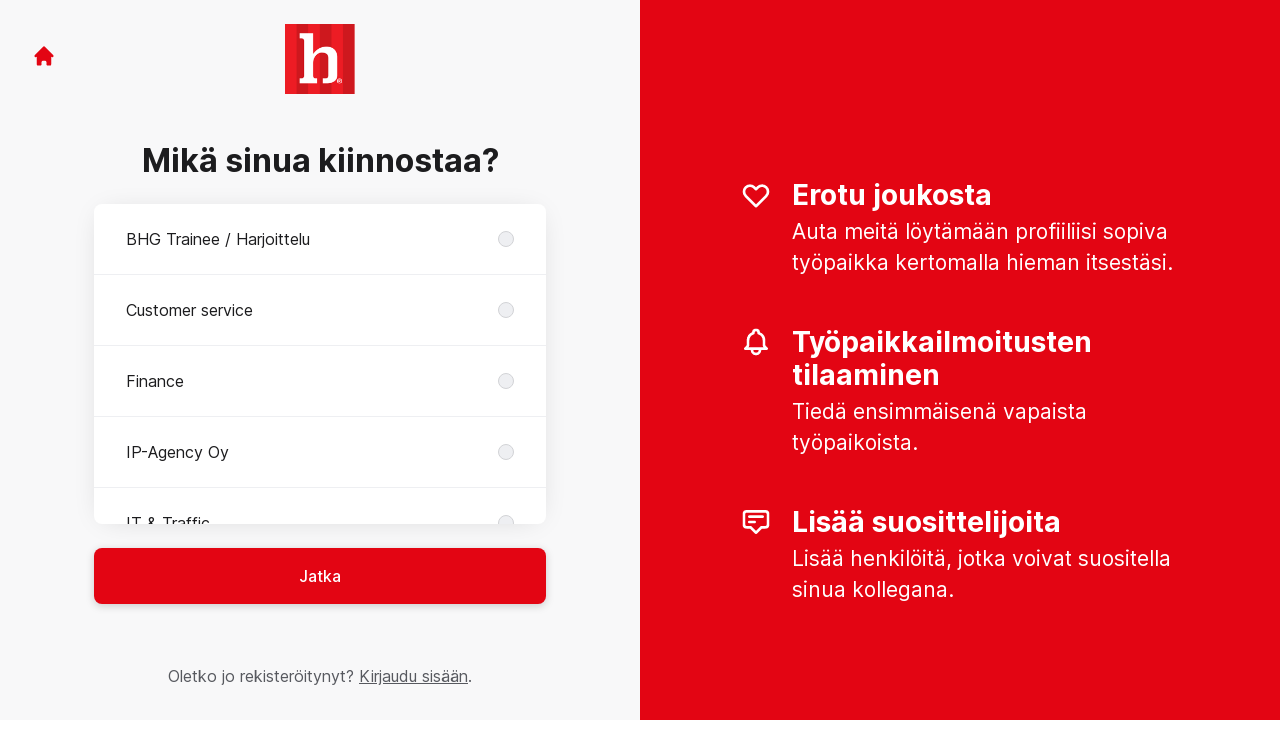

--- FILE ---
content_type: text/html; charset=utf-8
request_url: https://jobs.bhggroup.fi/connect?department=sales
body_size: 15394
content:
<!DOCTYPE html>

<html lang="fi" dir="ltr">
  <head>
    <script src="https://assets-aws.teamtailor-cdn.com/assets/packs/js/runtime-06dfbb913b7ed21c218f.js" crossorigin="anonymous" data-turbo-track="reload" nonce="7587c7e28fa440c1c255c1e6d92c0af4" defer="defer" integrity="sha384-poTopTvxQsNC9elQPk7VPGyO9Mv+LXVu/hz35ATt0C0J/Mo8QEjOiGMVETK7yqQX"></script>
<script src="https://assets-aws.teamtailor-cdn.com/assets/packs/js/5217-d722161248a86ef021eb.js" crossorigin="anonymous" data-turbo-track="reload" nonce="7587c7e28fa440c1c255c1e6d92c0af4" defer="defer" integrity="sha384-3uhEwc9uRPhLRiFZuyE1+fXG2cPfzR9U79Emaqi+mAfXU4IoMzhLyJlcm/7r1wQE"></script>
<script src="https://assets-aws.teamtailor-cdn.com/assets/packs/js/cookies-a135f52d0a68c93f4012.js" crossorigin="anonymous" data-turbo-track="reload" nonce="7587c7e28fa440c1c255c1e6d92c0af4" defer="defer" integrity="sha384-0sL6GTF8sTKsSFPNxAGm6429n1teKKhy573MDp74v/UIVHe/z//4JrnBZWLBIJZQ"></script>
<script src="https://assets-aws.teamtailor-cdn.com/assets/packs/js/601-7d3383e7a375dc1aaa1b.js" crossorigin="anonymous" data-turbo-track="reload" nonce="7587c7e28fa440c1c255c1e6d92c0af4" defer="defer" integrity="sha384-l5I801Pjg1EBg2KQZqeHOLGUzdhI7+PBvRsMqdEOUrzi+WANH250/E7d/ntAKPkC"></script>
<script src="https://assets-aws.teamtailor-cdn.com/assets/packs/js/8559-d931dd583b4bb79d0e2a.js" crossorigin="anonymous" data-turbo-track="reload" nonce="7587c7e28fa440c1c255c1e6d92c0af4" defer="defer" integrity="sha384-9pmZ0INZG4vdr7arMaCamElHv26NrYEKOvqhf9yjMS5zyzkA40w7ExDWqxGcv2vE"></script>
<script src="https://assets-aws.teamtailor-cdn.com/assets/packs/js/7107-2c8b0452b1096d40d889.js" crossorigin="anonymous" data-turbo-track="reload" nonce="7587c7e28fa440c1c255c1e6d92c0af4" defer="defer" integrity="sha384-F6jpFzRjsKwuSo3AQM4sFVxNTUvURcCz99PinP+Ioe6ku9FF/btyL6hHI9n3qsl9"></script>
<script src="https://assets-aws.teamtailor-cdn.com/assets/packs/js/7569-e58747a9f908cb43e1b3.js" crossorigin="anonymous" data-turbo-track="reload" nonce="7587c7e28fa440c1c255c1e6d92c0af4" defer="defer" integrity="sha384-S0zTpVoc8Vs13vk6Kbzd4XaCKN6W1FEoXxzPfjU90TE6UFmLwezLnsbOzheFX6Wa"></script>
<script src="https://assets-aws.teamtailor-cdn.com/assets/packs/js/1339-b925845164b8e686a79a.js" crossorigin="anonymous" data-turbo-track="reload" nonce="7587c7e28fa440c1c255c1e6d92c0af4" defer="defer" integrity="sha384-yapHLUqNCuT45nBnAZl9xUw4ZS2yRCTqE6mB5sdk9J0xo/sOwbw19jkUnNrENbtU"></script>
<script src="https://assets-aws.teamtailor-cdn.com/assets/packs/js/connect-e66be28dbddb2ee7aa1b.js" crossorigin="anonymous" data-turbo-track="reload" nonce="7587c7e28fa440c1c255c1e6d92c0af4" defer="defer" integrity="sha384-RgBpaWVnuntBqHjkzKh7lpamWcJ5DqXixp2FPYe4t7XsrcatfOPCrxRsIXa5WLrj"></script>
<script src="https://assets-aws.teamtailor-cdn.com/assets/packs/js/4254-c45eea0ea8a6e7fbe408.js" crossorigin="anonymous" data-turbo-track="reload" nonce="7587c7e28fa440c1c255c1e6d92c0af4" defer="defer" integrity="sha384-apFmoAEVdGUqGEoR1Nm41DSwOTXZzwghwLCdRgTnXOu0tfFK3Fa/hBBCV7G0v2h8"></script>
<script src="https://assets-aws.teamtailor-cdn.com/assets/packs/js/8454-e660b5c793efc07457dc.js" crossorigin="anonymous" data-turbo-track="reload" nonce="7587c7e28fa440c1c255c1e6d92c0af4" defer="defer" integrity="sha384-dGFXkTHDjzQntcGqSSnoJx1fghvXUfT/FblSy/fbsoR5GK/y4zwSXGBuC8kTUS0h"></script>
<script src="https://assets-aws.teamtailor-cdn.com/assets/packs/js/font-awesome-d93dcae92dfe0efb796e.js" crossorigin="anonymous" data-turbo-track="reload" nonce="7587c7e28fa440c1c255c1e6d92c0af4" defer="defer" integrity="sha384-sgVCsKWBVlfrJgIFsdlR2hm5bWFvxj4FMh2tADpdMYjjg08BCPEMHpJBGn7LdVlS"></script>

    <link rel="stylesheet" crossorigin="anonymous" href="https://assets-aws.teamtailor-cdn.com/assets/packs/css/connect-4b5f9fe4.css" data-turbo-track="reload" integrity="sha384-TrfmDDAOJ+Fqi7xKDTfcFRwZwMzT7Mi2DFG7vPZFsfs+LgbWeqiAa3kcjn3FCD6/" />

    
    

    <meta name="viewport" content="width=device-width, initial-scale=1">
    <meta name="turbo-cache-control" content="no-cache">
    <meta name="turbo-prefetch" content="false">
    <meta name="sentry-dsn" content="">

    
    <link rel='icon' type='image/png' href='https://images.teamtailor-cdn.com/images/s3/teamtailor-production/favicon-v3/image_uploads/85c214e9-fae0-4eb6-b2ee-c7693ab352c3/original.png'><link rel='apple-touch-icon' href='https://images.teamtailor-cdn.com/images/s3/teamtailor-production/favicon_apple-v3/image_uploads/85c214e9-fae0-4eb6-b2ee-c7693ab352c3/original.png' sizes='180x180'>
    <meta name="description" content="Verkostoidu yrityksen Bygghemma Finland kanssa pysyäksesi ajan tasalla ja saadaksesi ilmoituksia uusista avoimista työpaikoista" />
    

    <meta property="og:locale" content="fi_FI" />
    <meta property="og:type" content="article" />
    <meta property="og:title" content="Connect - Bygghemma Finland" />
    <meta property="og:site_name" content="Bygghemma Finland" />
    <meta property="og:url" content="https://jobs.bhggroup.fi/connect?department=sales" />
    <meta property="og:description" content="Verkostoidu yrityksen Bygghemma Finland kanssa pysyäksesi ajan tasalla ja saadaksesi ilmoituksia uusista avoimista työpaikoista" />
    
        <meta property="og:image" content="https://screenshots.teamtailor-cdn.com/7a0089a8-08f0-4e2c-935d-e67312ac42aa-facebook.png?update=1712584684" />
        <meta property="og:image:width" content="1200" />
        <meta property="og:image:height" content="630" />

        <meta name="twitter:card" content="summary_large_image" />
        <meta name="twitter:image" content="https://screenshots.teamtailor-cdn.com/7a0089a8-08f0-4e2c-935d-e67312ac42aa-twitter.png?update=1712584684" />
        <meta name="twitter:title" content="Connect - Bygghemma Finland" />
        <meta name="twitter:description" content="Verkostoidu yrityksen Bygghemma Finland kanssa pysyäksesi ajan tasalla ja saadaksesi ilmoituksia uusista avoimista työpaikoista" />
      
    
    

    <title>
        Bygghemma Finland
        – Connect
    </title>

    <meta name="csrf-param" content="authenticity_token" />
<meta name="csrf-token" content="u11TJM8_0LBxAco8eFtSoEThpzhOsoM0T6sldF0q9rB8IqFETipVcVr_v-gK0JzB2y9EusEYv4gcZ6DdIrm7aQ" />
    

    <style media="all">
  :root {
    --company-primary-bg-color: 255, 255, 255;
    --company-secondary-bg-color: 227, 5, 19;
    --company-secondary-bg-light-5-color: 250, 8, 23;
    --company-secondary-bg-fallback-color: 227, 5, 19;
    --company-primary-text-color: 37, 37, 37;
    --company-primary-text-dark-5-color: 24, 24, 24;
    --company-primary-text-dark-10-color: 11, 11, 11;
    --company-primary-text-light-50-color: 164, 164, 164;
    --company-primary-text-light-77-color: 233, 233, 233;
    --company-secondary-text-color: 255, 255, 255;
    --company-secondary-text-light-5-color: 255, 255, 255;
    --company-secondary-text-light-15-color: 255, 255, 255;
    --company-link-color: 227, 5, 19;
    --company-link-color-on-white: 227, 5, 19;
    --company-color: 227, 5, 19;

    --company-button-text-color: 255, 255, 255;
    --company-button-bg-color: 227, 5, 19;

    --company-button-bg-light-5-color: 250, 8, 23;
    --company-button-bg-light-15-color: 251, 58, 70;

    --company-border-radius: 40px;

    --company-header-font-family: "Arial";
    --company-header-font-weight: 400;
    --company-body-font-family: "Arial";
    --company-body-font-weight: ;
  }
</style>

  <meta name="theme-color" content="#e30513">



    
  </head>

  <body id="connect" class="bg-white text-gray-700 company-link-style--underline candidates new" data-controller="connect--height" data-block-scripts="true">
    

    

        <dialog data-controller="common--cookies--alert" data-common--cookies--alert-inside-iframe-value="false" data-common--cookies--alert-block-scripts-value="true" data-common--cookies--alert-takeover-modal-value="false" data-common--cookies--alert-show-cookie-widget-value="true" class="company-links fixed shadow-form w-auto items-center rounded p-4 bg-company-primary text-company-primary overflow-y-auto border-none max-h-[80vh] z-cookie-alert lg:gap-x-6 lg:max-h-[calc(100vh-40px)] flex-col inset-x-4 bottom-4 mb-0 mt-auto justify-between !translate-y-0 !top-0 lg:p-10 lg:flex-row lg:inset-x-[40px] lg:mb-6">

    <div class="w-full max-w-screen-xl overflow-y-auto">
      <h2 class="font-bold block text-md mb-2">Tämä sivusto käyttää evästeitä varmistaakseen, että saat parhaan kokemuksen.</h2>

      <p class="mb-2">
        Bygghemma Finland ja valitut yhteistyökumppanimme käyttävät evästeitä ja vastaavia tekniikoita (yhdessä ”evästeet”), jotka ovat välttämättömiä tämän verkkosivuston esittämiseksi ja sen varmistamiseksi, että saat sivustolla parhaan mahdollisen kokemuksen.

          Jos annat suostumuksesi, käytämme evästeitä myös analytiikkatarkoituksiin.
      </p>

      <p class="mb-2"><a class='company-link' href='https://jobs.bhggroup.fi/cookie-policy'>Evästekäytännöstä</a> saat lisätietoa käyttämistämme evästeistä.</p>

      <p>Voit milloin tahansa perua suostumuksesi tai muokata sitä klikkaamalla verkkosivuston jokaisen sivun alaosassa olevaa kohtaa Hallitse evästeitä.</p>
</div>
    <div
      class="
        flex flex-col items-center gap-[10px] mt-6 flex-shrink-0 mb-2 w-full
        md:flex-row md:w-auto lg:flex-col
      "
    >
      <button class="careersite-button w-full" aria-label="Hyväksy kaikki evästeet" data-action="click-&gt;common--cookies--alert#acceptAll">Hyväksy kaikki evästeet</button>

        <button class="careersite-button w-full" aria-label="Kieltäydy kaikista ei-välttämättömistä evästeistä" data-action="click-&gt;common--cookies--alert#disableAll">Kieltäydy kaikista ei-välttämättömistä evästeistä</button>

      <button class="careersite-button w-full" aria-label="Evästeasetukset" data-action="click-&gt;common--cookies--alert#openPreferences">Evästeasetukset</button>
    </div>
</dialog>
      <dialog data-controller="common--cookies--preferences" data-common--cookies--preferences-checked-categories-value="[]" data-common--cookies--preferences-inside-iframe-value="false" data-action="open-cookie-preferences@window-&gt;common--cookies--preferences#open" class="company-links bg-company-primary text-company-primary shadow-form inset-x-4 mb-4 rounded max-w-screen-sm p-4 overflow-auto max-h-[80vh] z-cookie-alert backdrop:bg-[rgba(0,0,0,0.6)] sm:p-10 sm:mb-auto fixed top-2">
  <div class="mb-5 text-center;">
    <h1 class="font-bold mb-2 text-lg">Valitse haluamasi evästeet</h1>
    <p class="text-left mb-2">Tällä sivustolla käytämme vain ehdottoman välttämättömiä evästeitä, joita ilman sivusto ei toimi kunnolla.</p>
    <p class="text-left mb-2">Jos annat suostumuksesi, käytämme myös muuntyyppisiä evästeitä. Alla olevilla säätimillä voit antaa tai perua suostumuksesi erityyppisiin evästeisiin. Voit milloin tahansa muuttaa suostumustasi tai perua sen kokonaan. Klikkaa vain Hallitse evästeitä -linkkiä, joka on aina käytettävissä sivuston alaosassa.</p>
    <p class="text-left">Saat lisätietoa eri tyyppisten evästeiden toiminnasta, tietojesi käytöstä evästeiden yhteydessä ja muusta vastaavasta <a href='https://jobs.bhggroup.fi/cookie-policy' class='underline text-company-link'>evästekäytännöstämme</a>.</p>
  </div>

  <div class="mb-10 text-sm leading-snug">
    <div class="flex mb-3 items-start sm:mb-5 cursor-default" data-preference-type="strictly_necessary">
  <div class="label-switch label-switch--disabled">
    <input type="checkbox" disabled="disabled" id="strictly_necessary" checked="checked" class="peer">

    <div class="checkbox peer-focus:ring-2 peer-focus:ring-blue-600"></div>
</div>
  <div class="ml-4 flex flex-col">
    <label class="font-semibold" for="strictly_necessary">Välttämättömät</label>

    <p>Nämä evästeet ovat välttämättömiä, jotta sivusto toimisi kunnolla, ja ne ovat aina käytössä, kun vierailet sivustolla.</p>

      <span>
        <strong>Toimittajat</strong>
        <span>Teamtailor</span>
      </span>
</div></div>

    <div class="flex mb-3 items-start sm:mb-5" data-preference-type="analytics">
  <div class="label-switch">
    <input type="checkbox" id="analytics" class="peer" data-common--cookies--preferences-target="categoryInput" data-action="input-&gt;common--cookies--preferences#handleCategoryToggle">

    <div class="checkbox peer-focus:ring-2 peer-focus:ring-blue-600"></div>
</div>
  <div class="ml-4 flex flex-col">
    <label class="font-semibold cursor-pointer" for="analytics">Analytiikka</label>

    <p>Nämä evästeet keräävät tietoa, joka auttaa sivuston käyttötavan ymmärtämisessä.</p>

      <span>
        <strong>Toimittajat</strong>
        <span>Teamtailor</span>
      </span>
</div></div>

    

    
  </div>

  <div class="flex flex-col items-center gap-6">
    <button class="careersite-button w-full" data-action="click-&gt;common--cookies--preferences#handleAccept">Hyväksy nämä evästeet</button>

    <button class="careersite-button w-full" data-action="click-&gt;common--cookies--preferences#handleDecline">Kieltäydy kaikista ei-välttämättömistä evästeistä</button>
  </div>
</dialog>

    
<div class="flex min-h-screen">
  <div class="flex flex-col items-center justify-center w-full bg-gray-200">
    <div class="flex flex-col items-center justify-between flex-grow w-full mx-12">
      <div class="flex items-center justify-between w-full px-4 my-6 sm:px-8">
    <div class="w-35">
      <a aria-label="Siirry urasivustolle" class="inline-flex w-fit text-company-button-bg" data-test="home-button" href="/"><svg xmlns="http://www.w3.org/2000/svg" fill="currentColor" viewBox="0 0 20 20" class="w-6 h-6  currentColor" aria-hidden="true">
    <path d="M10.707 2.293a1 1 0 00-1.414 0l-7 7a1 1 0 001.414 1.414L4 10.414V17a1 1 0 001 1h2a1 1 0 001-1v-2a1 1 0 011-1h2a1 1 0 011 1v2a1 1 0 001 1h2a1 1 0 001-1v-6.586l.293.293a1 1 0 001.414-1.414l-7-7z" />
</svg></a>
    </div>

    <a aria-label="Siirry urasivustolle" data-test="company-logo" href="/"><img class="max-w-[150px] max-h-70 !text-company-button-bg" alt="Yrityksen Bygghemma Finland logo" src="https://images.teamtailor-cdn.com/images/s3/teamtailor-production/logotype-v3/image_uploads/0dae08cb-5f89-45bc-a802-6f0e44065e43/original.png" /></a>


    <span class="w-35"></span>
</div>


      <div class="w-full max-w-500">
        <form class="flex flex-col justify-center overflow-hidden w-full relative" data-controller="connect--form connect--signup-form careersite--messenger-token" data-connect--form-submit-on-enter-value="true" data-careersite--messenger-token-candidate-endpoint-value="/candidates" data-remote="true" novalidate="novalidate" action="/connect/candidates" accept-charset="UTF-8" method="post"><input type="hidden" name="authenticity_token" value="8Wv_jLBIIcpFDfgOznWUqmKPFWWHJnY_BGulspA0onhSkS8UIqpwc1QMjnHfadJn_1KCbO4Z_OR0SbS_ZurKgA" autocomplete="off" />
          <input type="hidden" name="ctoken" id="ctoken" data-careersite--messenger-token-target="tokenInput" autocomplete="off" />
          <input type="hidden" name="city" id="city" value="true" data-connect--signup-form-target="city" autocomplete="off" />

            <div class="w-full p-6 animate__animated animate__faster" data-connect--signup-form-target="departments">
              <h1 class="mb-6 text-3xl font-bold leading-tight text-center">
                Mikä sinua kiinnostaa?
              </h1>

              <div class="mb-6 w-full">


  <div class="bg-white rounded shadow-form company-links company-links-on-white">
    
                <div class="overflow-y-auto max-h-[20rem] high:max-h-475">
                    <div class="relative" data-controller="connect--settings--department-picker" data-department-id="61348">
      <div class="border-b border-gray-300 last:border-0" data-connect--settings--department-picker-target="departmentsWrapper" data-id="148285">
        <label class="form-box-label form-box-label--radio form-box-label--clickable">

    <span class="break-words overflow-hidden">BHG Trainee / Harjoittelu</span>

    <input data-name="department_id" data-connect--settings--department-picker-target="departmentInput" data-action="connect--settings--department-picker#handleChangeDepartment" data-connect--signup-form-target="socialAttributeInput" aria-required="false" class="form-box-label__option bg-gray-300 border-gray-500" type="radio" value="148285" name="candidate[department_id]" id="candidate_department_id_148285" />
</label>


</div>      <div class="border-b border-gray-300 last:border-0" data-connect--settings--department-picker-target="departmentsWrapper" data-id="40867">
        <label class="form-box-label form-box-label--radio form-box-label--clickable">

    <span class="break-words overflow-hidden">Customer service</span>

    <input data-name="department_id" data-connect--settings--department-picker-target="departmentInput" data-action="connect--settings--department-picker#handleChangeDepartment" data-connect--signup-form-target="socialAttributeInput" aria-required="false" class="form-box-label__option bg-gray-300 border-gray-500" type="radio" value="40867" name="candidate[department_id]" id="candidate_department_id_40867" />
</label>


</div>      <div class="border-b border-gray-300 last:border-0" data-connect--settings--department-picker-target="departmentsWrapper" data-id="40863">
        <label class="form-box-label form-box-label--radio form-box-label--clickable">

    <span class="break-words overflow-hidden">Finance</span>

    <input data-name="department_id" data-connect--settings--department-picker-target="departmentInput" data-action="connect--settings--department-picker#handleChangeDepartment" data-connect--signup-form-target="socialAttributeInput" aria-required="false" class="form-box-label__option bg-gray-300 border-gray-500" type="radio" value="40863" name="candidate[department_id]" id="candidate_department_id_40863" />
</label>


</div>      <div class="border-b border-gray-300 last:border-0" data-connect--settings--department-picker-target="departmentsWrapper" data-id="150044">
        <label class="form-box-label form-box-label--radio form-box-label--clickable">

    <span class="break-words overflow-hidden">IP-Agency Oy</span>

    <input data-name="department_id" data-connect--settings--department-picker-target="departmentInput" data-action="connect--settings--department-picker#handleChangeDepartment" data-connect--signup-form-target="socialAttributeInput" aria-required="false" class="form-box-label__option bg-gray-300 border-gray-500" type="radio" value="150044" name="candidate[department_id]" id="candidate_department_id_150044" />
</label>


</div>      <div class="border-b border-gray-300 last:border-0" data-connect--settings--department-picker-target="departmentsWrapper" data-id="40862">
        <label class="form-box-label form-box-label--radio form-box-label--clickable">

    <span class="break-words overflow-hidden">IT &amp; Traffic</span>

    <input data-name="department_id" data-connect--settings--department-picker-target="departmentInput" data-action="connect--settings--department-picker#handleChangeDepartment" data-connect--signup-form-target="socialAttributeInput" aria-required="false" class="form-box-label__option bg-gray-300 border-gray-500" type="radio" value="40862" name="candidate[department_id]" id="candidate_department_id_40862" />
</label>


</div>      <div class="border-b border-gray-300 last:border-0" data-connect--settings--department-picker-target="departmentsWrapper" data-id="40860">
        <label class="form-box-label form-box-label--radio form-box-label--clickable">

    <span class="break-words overflow-hidden">Logistics</span>

    <input data-name="department_id" data-connect--settings--department-picker-target="departmentInput" data-action="connect--settings--department-picker#handleChangeDepartment" data-connect--signup-form-target="socialAttributeInput" aria-required="false" class="form-box-label__option bg-gray-300 border-gray-500" type="radio" value="40860" name="candidate[department_id]" id="candidate_department_id_40860" />
</label>


</div>      <div class="border-b border-gray-300 last:border-0" data-connect--settings--department-picker-target="departmentsWrapper" data-id="40866">
        <label class="form-box-label form-box-label--radio form-box-label--clickable">

    <span class="break-words overflow-hidden">Marketing</span>

    <input data-name="department_id" data-connect--settings--department-picker-target="departmentInput" data-action="connect--settings--department-picker#handleChangeDepartment" data-connect--signup-form-target="socialAttributeInput" aria-required="false" class="form-box-label__option bg-gray-300 border-gray-500" type="radio" value="40866" name="candidate[department_id]" id="candidate_department_id_40866" />
</label>


</div>      <div class="border-b border-gray-300 last:border-0" data-connect--settings--department-picker-target="departmentsWrapper" data-id="40861">
        <label class="form-box-label form-box-label--radio form-box-label--clickable">

    <span class="break-words overflow-hidden">Product management</span>

    <input data-name="department_id" data-connect--settings--department-picker-target="departmentInput" data-action="connect--settings--department-picker#handleChangeDepartment" data-connect--signup-form-target="socialAttributeInput" aria-required="false" class="form-box-label__option bg-gray-300 border-gray-500" type="radio" value="40861" name="candidate[department_id]" id="candidate_department_id_40861" />
</label>


</div>      <div class="border-b border-gray-300 last:border-0" data-connect--settings--department-picker-target="departmentsWrapper" data-id="61348">
        <label class="form-box-label form-box-label--radio form-box-label--clickable">

    <span class="break-words overflow-hidden">Sales</span>

    <input data-name="department_id" data-connect--settings--department-picker-target="departmentInput" data-action="connect--settings--department-picker#handleChangeDepartment" data-connect--signup-form-target="socialAttributeInput" aria-required="false" class="form-box-label__option bg-gray-300 border-gray-500" type="radio" value="61348" checked="checked" name="candidate[department_id]" id="candidate_department_id_61348" />
</label>


</div>      <div class="border-b border-gray-300 last:border-0" data-connect--settings--department-picker-target="departmentsWrapper" data-id="144517">
        <label class="form-box-label form-box-label--radio form-box-label--clickable">

    <span class="break-words overflow-hidden">Summer Jobs</span>

    <input data-name="department_id" data-connect--settings--department-picker-target="departmentInput" data-action="connect--settings--department-picker#handleChangeDepartment" data-connect--signup-form-target="socialAttributeInput" aria-required="false" class="form-box-label__option bg-gray-300 border-gray-500" type="radio" value="144517" name="candidate[department_id]" id="candidate_department_id_144517" />
</label>


</div>
    <div class="border-b border-gray-300 last:border-0">
      <label class="form-box-label form-box-label--radio form-box-label--clickable">

    <span class="break-words overflow-hidden">Kaikki</span>

    <input data-name="department_id" data-connect--settings--department-picker-target="departmentInput" data-connect--signup-form-target="socialAttributeInput" data-action="connect--settings--department-picker#handleChangeDepartment" aria-required="false" class="form-box-label__option bg-gray-300 border-gray-500" type="radio" value="0" name="candidate[department_id]" id="candidate_department_id_0" />
</label>

    </div>
</div>
                </div>

</div></div>
              <button type="button" class="button button--fat button--company w-full mb-6 animate__animated animate__faster focus-visible:outline-gray-800" data-action="connect--signup-form#continue" data-connect--signup-form-target="departmentsButton">Jatka</button>
</div>
          <div class="w-full p-6 absolute animate__animated animate__faster invisible" data-connect--signup-form-target="consentEmail">
            <h1 class="mb-6 text-3xl font-bold leading-tight text-center">
              Verkostoidu kanssamme
            </h1>

            <div class="[&_a]:underline">
              <div data-controller="common--modal" style="display: none;">
  <div data-common--modal-target="linkContainer">
  <div class="mb-6 w-full">


  <div class="bg-white rounded shadow-form company-links company-links-on-white">
    
      <div class="px-8 py-3">
        <div
          class="
            [&>ol]:mb-2 [&>ol]:list-decimal [&>ol]:pl-5 [&>ul]:mb-2
            [&>ul]:list-disc [&>ul]:pl-5
          "
        >
          Verkostoitumalla vahvistan, että olen lukenut tietosuojakäytännön (<a class="privacy-policy" data-turbo="false" href="https://jobs.bhggroup.fi/privacy-policy">Tietosuojakäytäntö</a>) ja hyväksyn, että Bygghemma Finland voi lähettää minulle tietoa tulevista työmahdollisuuksista.
        </div>
      </div>

</div></div>

</div>

  <template data-common--modal-target="spinnerTemplate">
    <div class="flex items-center justify-center h-full" id="spinner">
  <div
    class="animate-[spin_3s_linear_infinite] inline-block size-6 border-6 border-current border-t-transparent text-neutral-weak rounded-full "
    role="status"
    aria-label="Loading"
  ></div>
</div>

  </template>


  <template data-common--modal-target="template">
    <dialog class="company-links company-links-on-white overflow-y-auto bg-white text-neutral border-0 p-0 backdrop:bg-black/50 backdrop:backdrop-blur-md bg-white max-h-screen h-full sm:h-auto sm:max-h-[80vh] sm:mx-auto max-w-920 w-full min-w-full lg:min-w-screen-md sm:rounded shadow-form-strong">
      <div class="relative w-full h-full px-6 py-16 lg:px-25">
        <button type="button" aria-label="Sulje viestiruutu" class="absolute top-0 right-0 leading-none text-3xl px-4 pb-2 rounded-full text-gray-800 cursor-pointer hover:opacity-75 no-company-style" data-close="true">        <i class="fal fa-xmark"></i>
</button>

        <div class="modal-content text-gray-500 default-style">
                <h1>Tietosuojakäytäntö yrityksen Bygghemma Finland työnantajamielikuva- ja rekrytointipalveluille</h1> <p>Julkaisupäivä: 07-06-2024</p> <p>Bygghemma Finland hallinnoi työnantajamielikuvaansa ja rekrytointiprosessiaan  <a href="https://jobs.bhggroup.fi" target="_blank">-urasivustonsa</a> (Urasivusto) ja siihen liittyvän hakijaseurantajärjestelmän avulla.</p> <p>Tässä tietosuojakäytännössä kerromme, miten käsittelemme henkilötietojasi, jos:</p> <ol> <li>Käyt Urasivustollamme (jolloin sinut määritellään Kävijäksi)</li> <li>Olet yhteydessä meihin Urasivustomme kautta luodaksesi profiilin ja vastaanottaaksesi tietoa nykyisistä tai tulevista avoimista työpaikoistamme (jolloin sinut määritellään Yhteyttä ottavaksi hakijaksi)</li> <li>Haet työpaikkaa meiltä Urasivustomme tai kolmannen osapuolen palvelun kautta (jolloin sinut määritellään Työpaikan hakijaksi)</li> <li>Keräämme tietoja sinusta muilta osapuolilta ja muista sivustoista ja palveluista, kun uskomme profiilisi olevan sopiva nykyisiin tai tuleviin avoimiin työpaikkoihimme (jolloin sinut määritellään Hankituksi hakijaksi)</li> <li>Saamme tietoja sinusta työntekijöiltämme tai kumppaneiltamme, jos he uskovat profiilisi olevan sopiva nykyisiin tai tuleviin avoimiin työpaikkoihimme (jolloin sinut määritellään Suositelluksi hakijaksi)</li> <li>Saamme tietoja sinusta hakijalta, joka on ilmoittanut sinut suosittelijakseen (jolloin sinut määritellään Suosittelijaksi).</li> </ol> <p>Tässä tietosuojakäytännössä kerrotaan myös, mitä oikeuksia sinulla on käsittelemiemme henkilötietojesi suhteen ja miten voit käyttää näitä oikeuksia.</p> <p>Kun tässä tietosuojakäytännössä käytetään termiä Hakija, sillä viitataan Yhteyttä ottavaan hakijaan, Työpaikan hakijaan, Hankittuun hakijaan ja Suositeltuun hakijaan, ellei toisin mainita.</p>

<h3>1. Tietoja henkilötietojen käsittelystä</h3> <p>Henkilötietoja ovat kaikki tiedot, jotka voidaan suoraan tai epäsuorasti yhdistää elävään, fyysiseen henkilöön. Esimerkkejä henkilötiedoista ovat nimi, sähköpostiosoite, puhelinnumero ja IP-osoite. Henkilötietojen käsittelyä on kaikki automatisoitu henkilötietojen käyttö, kuten henkilötietojen kerääminen, luominen, analysointi, luovuttaminen ja poistaminen.</p> <p>On olemassa lakeja ja asetuksia siitä, miten yhtiöt voivat käsitellä henkilötietoja. Näitä kutsutaan tietosuojalaeiksi. Henkilötietojen erilaista käsittelyä koskevat erilaiset tietosuojalait, ja eri puolilla maailmaa sovelletaan eri lakeja. Tärkeä esimerkki tietosuojalaista, joka koskee suorittamaamme henkilötietojesi käyttöä tässä tietosuojakäytännössä kuvatulla tavalla, on EU:n tietosuoja-asetus (2016/679, GDPR). </p> <p>Useimmat tietosuoja-asetuksen velvoitteet koskevat niin kutsuttua rekisterinpitäjää. Rekisterinpitäjä on taho, joka päättää, mihin tarkoituksiin henkilötietoja käytetään ja miten niitä käsitellään. Rekisterinpitäjä voi käyttää niin kutsuttua henkilötietojen käsittelijää. Henkilötietojen käsittelijä on taho, joka saa käsitellä henkilötietoja vain rekisterinpitäjän ohjeiden mukaisesti, eikä se saa käyttää henkilötietoja omiin tarkoituksiinsa.</p> <p>Olemme rekisterinpitäjä, kun käsittelemme henkilötietojasi tässä tietosuojakäytännössä kuvatun mukaisesti.</p>
<h3>2. Mitä henkilötietoja käsittelemme?</h3> <p></p><h5>Kaikki henkilöt</h5><p></p> <ul> <li><b>Laitetiedot</b> - Jos käyt Urasivustollamme, keräämme tietoja laitteestasi, kuten IP-osoite, selaintyyppi ja -versio, käyttäytyminen istunnon aikana, liikenteen lähde, näytön resoluutio, valittu kieli, maantieteellinen sijainti, käyttöjärjestelmä ja laitteen asetukset/käyttö.</li> <li><b>Tekniset ja tilastolliset tiedot</b> - Jos käyt Urasivustollamme, keräämme teknisiä ja tilastollisia tietoja sivuston käytöstäsi, kuten tietoja siitä, missä URL-osoitteissa vierailet ja mitä toimia teet sivustolla. </li> <li><b>Viestintätiedot</b> - Keräämme ja tallennamme viestintäsi sisältämät tiedot, kun olet yhteydessä meihin. Tähän voivat sisältyä sähköpostiviestien sisältö, videotallenteet, viestit sosiaalisessa mediassa, tilillesi lisäämäsi tiedot, kyselyt jne.</li> <li><b>Yhteystiedot</b> - Esimerkiksi nimesi, sähköpostiosoitteesi, puhelinnumerosi ja fyysinen osoitteesi. </li> </ul> <p></p><h5>Hakijat</h5><p></p> <ul> <li><b>Tiedot haastatteluista, arvioinneista ja muista rekrytointiprosessin vaiheista.</b> - Esimerkiksi muistiinpanot haastatteluista, arvioinnit ja testit, palkkatoiveet.</li> <li><b>Hakemuksesi tiedot</b> - Esimerkiksi CV:si, työhakemuksesi, työnäytteesi, suosituksesi, suosittelukirjeesi ja koulutuksesi. </li> <li><b>Julkisen profiilisi tiedot</b> - Tiedot, jotka keräämme työkokemuksestasi julkisista lähteistä, kuten LinkedInistä tai nykyisen työnantajasi sivustosta. </li> <li><b>Suosittelijoilta saadut tiedot</b> - Tiedot, jotka saamme työntekijöiltämme tai kumppaneiltamme, jotka suosittelevat sinua meille, tai henkilöiltä, jotka olet ilmoittanut suosittelijoiksesi. </li> </ul>
<h3>3. Mistä saamme henkilötietosi?</h3> <p></p><h5>Kaikki henkilöt</h5><p></p> <ul> <li><b>Urasivustolta.</b> Kun vierailet Urasivustollamme, keräämme teknistä ja tilastollista tietoa Urasivuston käytöstäsi ja laitteeltasi.</li> <li><b>Sinulta.</b> Saamme suuren osan käsittelemistämme tiedoistasi sinulta, esimerkiksi kun haet työpaikkaa meiltä tai otat meihin yhteyttä. Voit aina olla antamatta meille tietojasi. Ilman henkilötietojasi emme kuitenkaan pysty käsittelemään hakemustasi tai antamaan sinulle pyytämiäsi tietoja. </li> </ul> <p></p><h5>Suosittelijat</h5><p></p> <ul> <li><b>Henkilöltä, joka on ilmoittanut sinut suosittelijaksi.</b> Jos Hakija on ilmoittanut sinut suosittelijaksi, keräämme yhteystietosi hakijalta, jotta voimme ottaa sinuun yhteyttä. </li> </ul> <p></p><h5>Hakijat</h5><p></p> <ul> <li><b>Julkisista lähteistä.</b> Voimme kerätä henkilötietojasi julkisista lähteistä, kuten LinkedInistä tai nykyisen työnantajasi verkkosivustosta.</li> <li><b>Suosittelijoiltamme.</b> Voimme kerätä henkilötietojasi työntekijöiltämme tai kumppaneiltamme (kuten rekrytointipalveluntarjoajilta), jos he uskovat profiilisi olevan sopiva nykyisiin tai tuleviin avoimiin työpaikkoihimme.</li> <li><b>Suosittelijoiltasi.</b> Jos ilmoitat meille suosittelijoita, voimme kerätä henkilötietojasi heiltä. </li> <li><b>Tiedot, jotka luomme itse tai yhdessä sinun kanssasi.</b> Hakemustasi ja profiiliasi koskevat tiedot luomme yleensä itse tai yhdessä kanssasi rekrytointiprosessin aikana. Tämä voi sisältää esimerkiksi haastatteluja koskevat muistiinpanot, arvioinnit ja testit. </li> </ul>

<h3>4. Mihin käytämme henkilötietojasi?</h3> <h5>Omiemme ja muiden etujen suojeleminen ja valvominen esimerkiksi oikeudellisten vaateiden yhteydessä.</h5> <p>Asianomaiset henkilöt: Henkilö(t), jota oikeudellinen asia koskee – tähän voi kuulua henkilöitä kaikista edellä luetelluista henkilöryhmistä.</p> <p>Käytetyt henkilötietoryhmät: Kaikkia edellä lueteltuja henkilötietoryhmiä voidaan käyttää tähän tarkoitukseen.</p> <h5>Henkilötietojesi jakaminen muille vastaanottajille alla olevassa osiossa 5 mainittuihin tarkoituksiin.</h5> <p>Asianomaiset henkilöt: Vaihtelee luovuttamisen tarkoituksen mukaan, ks. osio 5 jäljempänä.</p> <p>Käytetyt henkilötietoryhmät: Kaikkia edellä lueteltuja henkilötietoryhmiä voidaan käyttää tähän tarkoitukseen.</p> <h5>Urasivuston sekä evästeiden ja muiden seurantatekniikoiden käyttöä koskevat tiedot, ks. <a href="https://jobs.bhggroup.fi/cookie_policy" target="_blank">Evästekäytäntö</a>.</h5> <p>Asianomaiset henkilöt: Kävijät.</p> <p>Käytetyt henkilötietoryhmät: Laitetiedot.</p> <h5>Urasivuston ylläpitäminen, kehittäminen, testaaminen ja tietoturvan varmistaminen.</h5> <p>Asianomaiset henkilöt: Kävijät.</p> <p>Käytetyt henkilötietoryhmät: Laitetiedot, tekniset ja tilastolliset tiedot.</p> <h5>Sen analysointi, miten Urasivustoa ja sen sisältöä käytetään ja miten se toimii, tilastotietojen kerääminen ja sivuston toiminnan tehostaminen.</h5> <p>Asianomaiset henkilöt: Kävijät.</p> <p>Käytetyt henkilötietoryhmät: Laitetiedot, tekniset ja tilastolliset tiedot.</p> <h5>Tiedon tarjoaminen avoimista työpaikoistamme.</h5> <p>Asianomaiset henkilöt: Yhteyttä ottavat hakijat. </p> <p>Käytetyt henkilötietoryhmät: Yhteystiedot, viestintätiedot.</p> <h5>Meille lähetettyjen profiilien ja hakemusten läpikäynti. Tähän kuuluu myös yhteydenpito kanssasi hakemuksestasi ja profiilistasi. </h5> <p>Asianomaiset henkilöt: Yhteyttä ottavat hakijat, Hakemuksen lähettäneet hakijat. </p> <p>Käytetyt henkilötietoryhmät: Kaikkia edellä lueteltuja henkilötietoryhmiä voidaan käyttää tähän tarkoitukseen.</p> <h5>Ammatillisen profiilisi koostaminen ja arvoiminen omasta aloitteestamme. Tähän kuuluu myös yhteydenpito kanssasi profiilistasi.</h5> <p>Asianomaiset henkilöt: Hankitut hakijat, Suositellut hakijat.</p> <p>Käytetyt henkilötietoryhmät: Kaikkia edellä lueteltuja henkilötietoryhmiä voidaan käyttää tähän tarkoitukseen.</p> <h5>Yhteyden ottaminen sinuun tietyistä, tulevista työpaikoistamme.</h5> <p>Asianomaiset henkilöt: Hakijat. </p> <p>Käytetyt henkilötietoryhmät: Kaikkia edellä lueteltuja henkilötietoryhmiä voidaan käyttää tähän tarkoitukseen.</p> <h5>Haastattelujesi tallentaminen. </h5> <p>Asianomaiset henkilöt: Hakijat. </p> <p>Käytetyt henkilötietoryhmät: Viestintätiedot. </p> <h5>Yhteyden ottaminen sinuun, jotta voimme pyytää sinua osallistumaan kyselyihin.</h5> <p>Asianomaiset henkilöt: Hakijat. </p> <p>Käytetyt henkilötietoryhmät: Kaikkia edellä lueteltuja henkilötietoryhmiä voidaan käyttää tähän tarkoitukseen.</p> <h5>Yhteyden ottaminen sinuun, jotta voimme pyytää sinua antamaan tietoa Hakijasta ja arvioida antamasi tiedot. </h5> <p>Asianomaiset henkilöt: Suosittelijat.</p> <p>Käytetyt henkilötietoryhmät: Yhteystiedot, viestintätiedot. </p>

<h3>5. Kenelle luovutamme henkilötietojasi?</h3> <p><b>Toimittajamme.</b> Luovutamme henkilötietojasi toimittajillemme, jotka tarjoavat palveluja ja toimintoja työnantajamielikuva- ja rekrytointiprosessissamme. Tällaisia ovat esimerkiksi rekrytointipalvelujen tarjoajat sekä Urasivustomme ja siihen liittyvän hakijaseurantajärjestelmän toimittaja. </p> <p><b>Konserniyrityksemme.</b> Luovutamme henkilötietojasi konserniyrityksillemme, jotka tarjoavat palveluja ja toimintoja työnantajamielikuva- ja rekrytointiprosessissamme, kuten pääsyn tiettyihin järjestelmiin ja ohjelmistoihin.</p> <p><b>Yritykset, jotka tarjoavat evästeitä Urasivustolla.</b> Jos annat siihen suostumuksesi, evästeitä käyttävät meidän lisäksemme muut yritykset, jotka käyttävät evästeiden keräämiä tietoja omien tietosuojakäytäntöjensä mukaisesti. Lisätietoja siitä, mitä evästeitä tämä koskee on <a href="https://jobs.bhggroup.fi/cookie_policy" target="_blank">Evästekäytännössämme</a>. </p> <p><b>Viranomaiset ja muut julkiset toimijat, jotka määräävät meidät luovuttamaan tietoja.</b> Luovutamme henkilötietojasi viranomaisille ja muille julkisille toimijoille, kun meillä on lakisääteinen velvollisuus tehdä niin. </p> <p><b>Oikeuskäsittelyn osapuolet.</b> Jos se on tarpeen oikeuksiemme suojaamiseksi tai puolustamiseksi, luovutamme henkilötietojasi viranomaisille tai muille osapuolille, jotka ovat osallisina mahdollisessa tai käynnissä olevassa oikeuskäsittelyssä. Tämä voi koskea esimerkiksi syrjintää koskevia vaatimuksia.</p> <p><b>Fuusiot, yritysostot jne.</b> Voimme luovuttaa henkilötietojasi muille prosessiin osallistuville osapuolille mahdollisen fuusion, yrityksen omaisuuden myynnin, rahoituksen tai koko liiketoimintamme tai sen osan ostamisen yhteydessä toiselle yritykselle. </p>

<h3>6. Millä oikeusperusteilla käsittelemme henkilötietojasi?</h3> <p>Jotta voimme käsitellä henkilötietojasi, tarvitsemme niin kutsutun oikeusperusteen. Oikeusperuste on GDPR:n mukainen syy tietojen käyttämiseen.</p> <p>Kun käsittelemme henkilötietojasi tässä tietosuojakäytännössä kuvattuihin tarkoituksiin, oikeusperusteena on yleensä se, että <b>käsittely on tarpeen oikeutetun etumme vuoksi</b>, jotta voimme rekrytoida päteviä osaajia. Olemme todenneet, että meillä on oikeutettu etu käsitellä henkilötietoja tätä tarkoitusta varten, että käsittely on tarpeen tämän tarkoituksen saavuttamiseksi ja että etumme on tärkeämpi kuin oikeutesi pyytää tietojesi käsittelemättä jättämistä tätä tarkoitusta varten. </p> <p>Voit pyytää meiltä lisätietoja siitä, miten tämä arviointi on tehty. Katso yhteystietomme jäljempänä osioista 9 ja 10.</p> <p>Tietyissä olosuhteissa henkilötietojasi käsitellään vain, jos ja kun annat <b>suostumuksesi</b> käsittelyyn. Näin on esimerkiksi silloin, kun ehdotamme haastattelun tallentamista. Lisätietoja oikeudestasi peruuttaa suostumuksesi on jäljempänä osiossa 9. </p>
<h3>7. Milloin siirrämme henkilötietojasi EU-/ETA-alueen ulkopuolelle ja kuinka suojaamme niitä silloin?</h3> <p>Pyrimme aina käsittelemään henkilötietojasi EU-/ETA-alueella. </p> <p>Jotkut toimittajamme ja niiden alihankkijat kuitenkin käsittelevät henkilötietojasi EU-/ETA-alueen ulkopuolella. Käytämme myös toimittajia, joiden emoyhtiö tai joiden alihankkijan emoyhtiö on EU-/ETA-alueen ulkopuolella. Olemme näissä tapauksissa ottaneet huomioon vaaran, että henkilötietoja voidaan luovuttaa EU-/ETA-alueen ulkopuolella oleviin maihin esimerkiksi viranomaisten pyynnöstä.</p> <p>Tilanteissa, joissa toinen henkilötietojesi vastaanottaja (kuten kuvattu yllä olevassa osiossa 5) on EU-/ETA-alueen ulkopuolella, myös henkilötietojasi siirretään EU-/ETA-alueen ulkopuolelle. </p> <p>Kun me (tai jokin toimittajistamme) siirrämme henkilötietojasi EU-/ETA-alueen ulkopuolelle, varmistamme, että käytämme GDPR:ssä hyväksyttyjä suojatoimia siirron mahdollistamiseksi. Käytössämme ovat seuraavat suojatoimet: </p> <ul> <li>EU-komission päätös siitä, että EU-/ETA-alueen ulkopuolella olevan maan, johon henkilötietojasi siirretään, tietosuoja on riittävällä tasolla, joka vastaa GDPR:n tarjoamaa tasoa. Erityisesti luotamme <a href="https://ec.europa.eu/commission/presscorner/detail/en/ip_23_3721"> EU-komission riittävyyttä koskevaan päätökseen Yhdysvaltojen osalta niin sanotun EU:n ja Yhdysvaltojen välisen tietosuojakehyksen kautta</a> ja <a href="https://ec.europa.eu/commission/presscorner/detail/en/ip_21_3183"> Yhdistyneen kuningaskunnan riittävyyttä koskevaan päätökseen.</a> </li> <li>Sisällyttämällä <a href="https://commission.europa.eu/law/law-topic/data-protection/international-dimension-data-protection/standard-contractual-clauses-scc_en">EU-komission vakiosopimuslausekkeet</a> sopimukseen EU-/ETA-alueen ulkopuolella olevan henkilötietojen vastaanottajan kanssa. Tämä tarkoittaa, että vastaanottaja takaa, että GDPR:n edellyttämä henkilötietojesi tietosuojan taso on edelleen voimassa ja että oikeutesi on turvattu. </li> </ul> <p>Kun henkilötietojasi siirretään EU-/ETA-alueen ulkopuolelle, otamme myös käyttöön asianmukaiset tekniset ja organisatoriset suojatoimet suojataksemme luovutettavia henkilötietoja. Mitä suojatoimenpiteitä tarkkaan ottaen otamme käyttöön riippuu siitä, mikä on teknisesti toteutettavissa ja riittävän tehokasta kyseessä olevassa siirrossa.</p> <p>Mikäli haluat lisätietoa tilanteista, joissa henkilötietojasi siirretään EU-/ETA-alueen ulkopuolelle, voit ottaa meihin yhteyttä. Löydät yhteystietomme alla olevista osioista 9 ja 10.</p>

<h3>8. Kuinka kauan säilytämme henkilötietojasi?</h3> <h5>Kaikki henkilöt</h5> <p>Jos käsittelemme henkilötietojasi voidaksemme suojella ja valvoa oikeuksiamme, säilytämme henkilötietojasi, kunnes asianomainen oikeudellinen kysymys on ratkaistu lopullisesti.</p> <h5>Kävijät</h5> <p>Säilytämme henkilötietojasi yhden (1) vuoden ajan turvallisuussyistä. Evästeiden säilytysajat on määritelty <a href="https://jobs.bhggroup.fi/cookie_policy" target="_blank">-evästekäytännössä</a>. Säilytämme henkilötietojasi Urasivuston suorituskyvyn analysoimiseksi yhtä kauan kuin säilytämme henkilötietojasi muihin tarkoituksiin.</p> <h5>Hakijat</h5> <p>Jos olet (vain) Yhteyttä ottava hakija, säilytämme henkilötietojasi niin kauan kuin olet yhteydessä meihin.</p> <p>Jos olet muuntyyppinen Hakija, säilytämme henkilötietojasi, jotta voimme päättää, oletko sopiva ehdokas avoinna oleviin työpaikkoihimme. </p> <p>Jos et pääse jatkoon alkuperäisessä rekrytointiprosessissa, säilytämme henkilötietojasi niin kauan kuin on tarpeen, jotta voimme harkita sinua tuleviin avoimiin työpaikkoihin ja mahdollisesti ottaa sinuun yhteyttä.</p> <p>Jos sinut palkataan, säilytämme henkilötietojasi työsuhteen keston ajan muihin kuin edellä mainittuihin tarkoituksiin, joista sinulle ilmoitetaan. </p> <h5>Suosittelijat</h5> <p>Säilytämme henkilötietojasi niin kauan kuin säilytämme sen Hakijan henkilötietoja, jolle olet toiminut suosittelijana. </p>

<h3>9. Mitä oikeuksia sinulla on ja kuinka voit käyttää niitä?</h3> <p>Seuraavasta osiosta voit lukea oikeuksistasi, kun käsittelemme henkilötietojasi. Kuten alla on kuvattu, jotkut oikeuksistasi ovat voimassa vain, kun käsittelemme henkilötietojasi tietyllä oikeusperusteella. </p> <p>Jos haluat käyttää tässä lueteltuja oikeuksiasi, toimi seuraavasti:</p> <ul> <li>Käy yrityksen <a href="https://jobs.bhggroup.fi/data-privacy" target="_blank">tietoturva- ja tietosuojasivulla,</a> joka on Urasivustossamme. Sivulla on toimintoja, joiden kautta voit käyttää oikeuksiasi,</li> <li><a href="https://jobs.bhggroup.fi/connect/login" target="_blank">Kirjaudu </a> tilillesi palvelussamme. Voit käyttää oikeuksiasi asetusten avulla tai</li> <li>Ota meihin suoraan yhteyttä osoitteeseen eveliina.perkio@taloon.com. </li> </ul> <h5>Oikeus saada tietoa henkilötietojesi käsittelystä.</h5> <p>Sinulla on oikeus saada tietoa siitä, kuinka käsittelemme henkilötietojasi. Sinulla on myös oikeus saada tietoa siitä, jos suunnittelemme henkilötietojesi käsittelyä mihin tahansa muuhun tarkoitukseen kuin siihen, jota varten tiedot on alun perin kerätty. </p> <p>Annamme sinulle tällaista tietoa tässä tietosuojakäytännössä, sivustomme päivitysten kautta (katso lisää alla olevasta osiosta 11) ja vastaamalla meiltä kysymiisi kysymyksiin. </p> <h5>Oikeus saada tutustua henkilötietoihin. </h5> <p>Sinulla on oikeus tietää, jos käsittelemme henkilötietojasi, ja saada jäljennös käsiteltävistä henkilötiedoistasi. Kun saat jäljennöksen tiedoistasi, saat myös tietoa siitä, kuinka käsittelemme henkilötietojasi. </p> <h5>Oikeus tutustua ja pyytää henkilötietojen siirtoa toiselle vastaanottajalle (”tietojen siirrettävyys”).</h5> <p>Voit pyytää jäljennöstä henkilötiedoistasi, joita käsittelemme kanssasi solmitun sopimuksen toteuttamiseksi tai suostumuksesi perusteella, jäsennellyssä, yleisesti käytetyssä, koneellisesti luettavassa muodossa. Näin voit käyttää näitä tietoja jossain muualla, esimerkiksi siirtääksesi ne toiselle vastaanottajalle. Mikäli se on teknisesti mahdollista, sinulla on myös oikeus pyytää, että siirrämme tiedot suoraan toiselle vastaanottajalle.</p> <h5>Oikeus poistaa henkilötiedot (”oikeus tulla unohdetuksi”).</h5> <p>Joissakin tapauksissa sinulla on oikeus pyytää meitä poistamaan sinua koskevat henkilötiedot. Näin on esimerkiksi tilanteessa, jossa meidän ei enää tarvitse käsitellä tietoja siihen tarkoitukseen, jota varten ne kerättiin; jos peruutat suostumuksesi; jos olet vastustanut käsittelyä eikä käsittelyyn ole muuta laillista, pakottavaa perustetta. (Katso alta osio, joka koskee oikeutta vastustaa käsittelyä.) </p> <h5>Oikeus vastustaa henkilötietojen käsittelyä.</h5> <p>Sinulla on oikeus vastustaa henkilötietojesi käsittelyä, joka perustuu oikeutettuun etuumme, viittaamalla erityiseen tilanteeseesi. </p> <h5>Oikeus rajoittaa tietojen käsittelyä. </h5> <p>Jos uskot, että käsittelemämme henkilötiedot eivät ole paikkansapitäviä, käsittelymme on lainvastaista tai että emme tarvitse tietoja käsittelyn tarkoituksiin, sinulla on oikeus pyytää, että rajoitamme tällaisten henkilötietojen käsittelyä. Jos vastustat käsittelyä yllä kuvatulla tavalla, voit myös pyytää meitä rajoittamaan näiden henkilötietojen käsittelyä siksi ajaksi, kun arvioimme pyyntöäsi. </p> <p>Kun henkilötietojesi käsittelyämme on rajoitettu, käsittelemme (tietojen säilyttämisen lisäksi) tietoja vain suostumuksellasi tai oikeudellisen vaateen laatimiseksi, esittämiseksi tai puolustamiseksi, toisen luonnollisen henkilön tai oikeushenkilön oikeuksien suojaamiseksi tai tärkeää yleistä etua koskevasta syystä. </p> <h5>Oikeus oikaista henkilötietoja.</h5> <p>Sinulla on oikeus pyytää, että oikaisemme epätarkat tiedot ja että täydennämme tiedot, jotka ovat mielestäsi puutteellisia.</p> <h5>Oikeus peruuttaa suostumuksesi.</h5> <p>Kun käsittelemme henkilötietojasi suostumuksesi perusteella, sinulla on oikeus milloin tahansa peruuttaa tämä suostumus. Jos teet niin, keskeytämme tietojesi käsittelyn niihin tarkoituksiin, joiden osalta olet peruuttanut suostumuksesi. Tämä ei kuitenkaan vaikuta suostumuksen perusteella ennen sen peruuttamista suoritetun käsittelyn lainmukaisuuteen.</p> <h5>Oikeus tehdä valitus.</h5> <p>Mikäli sinulla on valitettavaa henkilötietojesi käsittelystämme, voit tehdä valituksen maan ( Finland) tietosuojaviranomaiselle, jonka yhteystiedot löydät <a href="https://edpb.europa.eu/about-edpb/about-edpb/members_en">täältä</a>.</p> <p>Voit myös tehdä valituksen kansalliselle tietosuojavaltuutetulle, jotka on lueteltu <a href="https://edpb.europa.eu/about-edpb/about-edpb/members_en">täällä</a>, jos asut EU:ssa. Jos asut Yhdistyneessä kuningaskunnassa, voit tehdä valituksen paikalliseen tietosuojavaltuutetun toimistoon <a href="https://ico.org.uk/make-a-complaint/">täältä</a>.</p>

<h3>10. Kenelle osoitan kommenttini tai kysymykseni?</h3> <p>Jos haluat ottaa yhteyttä meihin käyttääksesi oikeuksiasi tai jos sinulla on kysyttävää tai huolenaiheita liittyen siihen, kuinka käsittelemme henkilötietojasi, voit ottaa meihin yhteyttä sähköpostitse osoitteeseen eveliina.perkio@taloon.com. </p>

<h3>11. Tämän tietosuojakäytännön päivitykset</h3> <p>Päivitämme tätä tietosuojakäytäntöä tarvittaessa, esimerkiksi jos alamme käsitellä henkilötietojasi uudella tavalla, jos selkeytämme tietoja entisestään tai jos se on tarpeen sovellettavien tietosuojalakien noudattamiseksi.</p> <p>Kehotamme sinua tarkistamaan tämän sivun säännöllisesti muutosten varalta. Voit aina tarkistaa tämän sivun ylälaidasta, milloin tämä tietosuojakäytäntö on viimeksi päivitetty. </p>


</div></div></dialog>  </template>
</div>
            </div>

            
<div class="w-full group" id="id_78644960">
  <input class="rounded border-gray-300 w-full appearance-none disabled:cursor-not-allowed disabled:opacity-75 placeholder:text-gray-400 aria-[invalid=true]:focus-visible:outline-red-600 focus:border-transparent focus:ring-0 focus-visible:outline-gray-800 dark:focus-visible:outline-gray-200 focus-visible:outline-offset-[-4px] bg-white bg-action-medium px-8 py-4 text-center text-md shadow-form" type="email" aria-label="Anna sähköpostiosoite" placeholder="Anna sähköpostiosoite" aria-required="true" aria-invalid="false" name="candidate[email]" id="candidate_email" />



</div>


            <button name="button" type="submit" class="button button--fat relative button--company w-full mt-6 focus-visible:outline-gray-800" data-connect--form-target="submit">
              <span class="opacity-100 transition transition-opacity text-company-button" data-connect--form-target="submitText">
                Connect
</span>
              <span class="absolute inset-0 flex items-center justify-center opacity-0 transition transition-opacity" data-connect--form-target="submitLoader">
                <svg xmlns="http://www.w3.org/2000/svg" fill="currentColor" viewBox="0 0 24 24" class="w-6 h-6 animate-spin currentColor" aria-hidden="true">
    <path d="M12 0c-6.627 0-12 5.373-12 12s5.373 12 12 12 12-5.373 12-12-5.373-12-12-12zm8 12c0 4.418-3.582 8-8 8s-8-3.582-8-8 3.582-8 8-8 8 3.582 8 8zm-19 0c0-6.065 4.935-11 11-11v2c-4.962 0-9 4.038-9 9 0 2.481 1.009 4.731 2.639 6.361l-1.414 1.414.015.014c-2-1.994-3.24-4.749-3.24-7.789z" />
</svg>
</span></button>
            <p class="my-8 text-center lined-background">
              <span class="text-gray-600 lined-background__text">
                tai jatka tunnuksilla
              </span>
            </p>

            <div class="flex justify-center -mx-2">
  <div class="hidden"><form class="button_to" method="post" action="/connect/candidates/new"><button type="submit">connect</button><input type="hidden" name="authenticity_token" value="zuaD3WjH83LuwukFuxR2TTnHBdEmCOImX29o3TDk_xYBBSkZrtb8FIra1DqYHxocgXWdclF3FebmfYSc1GmEQg" autocomplete="off" /></form></div>

      <form class="w-full mx-2" method="post" action="//tt.teamtailor.com/auth/linkedin?company=bhgfinland&amp;connect=1&amp;department_id=61348"><button class="button button--white button--icon max-w-[150px] mx-auto" type="submit">
        <span class="sr-only">Kirjaudu sisään tunnuksilla LinkedIn</span>

        <span class="flex items-center justify-center w-full h-full px-4 py-3">
          <img class="w-auto h-full" alt="" src="https://assets-aws.teamtailor-cdn.com/assets/connect/social/linkedin-7a0a2cfba6b49b976fd1eb137c9c73a483ca02e09439e51f73f07dd4c272bccf.png" />
        </span>
</button><input type="hidden" name="authenticity_token" value="tiyvC6TzNkeHbfiQos1I9bVDqGfOyDFZ0VjmgA9fOdpgtN2tV5vJmA7QLS_Cdj8OgH99OfRc8xi5bf307HVkhw" autocomplete="off" /></form></div>

</div></form>      </div>

      <p class="my-6 mt-0 text-gray-600 sm:my-12 sm:mt-3">
        Oletko jo rekisteröitynyt?
        <a class="underline" href="/connect/login">Kirjaudu sisään</a>.
      </p>
    </div>
  </div>

  <div
    class="
      items-center justify-center hidden w-full min-h-screen lg:flex
      lg:flex-col bg-company-secondary text-company-secondary
    "
  >
    <div class="max-w-screen-sm mx-25">
          <div class="flex flex-shrink-0 w-full mt-12">
    <svg xmlns="http://www.w3.org/2000/svg" fill="none" viewBox="0 0 24 24" stroke="currentColor" class="w-8 h-8 hidden sm:block mr-5 flex-shrink-0 currentColor" aria-hidden="true">
    <path d="M4.318 6.318a4.5 4.5 0 000 6.364L12 20.364l7.682-7.682a4.5 4.5 0 00-6.364-6.364L12 7.636l-1.318-1.318a4.5 4.5 0 00-6.364 0z" stroke-linecap="round" stroke-linejoin="round" stroke-width="2" />
</svg>

    <div>
      <h2 class="mb-1 font-bold leading-tight text-2xl">
        Erotu joukosta
</h2>
      <p class="text-lg">
        Auta meitä löytämään profiiliisi sopiva työpaikka kertomalla hieman itsestäsi.
</p>    </div>
  </div>
  <div class="flex flex-shrink-0 w-full mt-12">
    <svg xmlns="http://www.w3.org/2000/svg" fill="none" viewBox="0 0 24 24" stroke="currentColor" class="w-8 h-8 hidden sm:block mr-5 flex-shrink-0 currentColor" aria-hidden="true">
    <path d="M15 17h5l-1.405-1.405A2.032 2.032 0 0118 14.158V11a6.002 6.002 0 00-4-5.659V5a2 2 0 10-4 0v.341C7.67 6.165 6 8.388 6 11v3.159c0 .538-.214 1.055-.595 1.436L4 17h5m6 0v1a3 3 0 11-6 0v-1m6 0H9" stroke-linecap="round" stroke-linejoin="round" stroke-width="2" />
</svg>

    <div>
      <h2 class="mb-1 font-bold leading-tight text-2xl">
        Työpaikkailmoitusten tilaaminen
</h2>
      <p class="text-lg">
        Tiedä ensimmäisenä vapaista työpaikoista.
</p>    </div>
  </div>
  <div class="flex flex-shrink-0 w-full mt-12">
    <svg xmlns="http://www.w3.org/2000/svg" fill="none" viewBox="0 0 24 24" stroke="currentColor" class="w-8 h-8 hidden sm:block mr-5 flex-shrink-0 currentColor" aria-hidden="true">
    <path d="M7 8h10M7 12h4m1 8l-4-4H5a2 2 0 01-2-2V6a2 2 0 012-2h14a2 2 0 012 2v8a2 2 0 01-2 2h-3l-4 4z" stroke-linecap="round" stroke-linejoin="round" stroke-width="2" />
</svg>

    <div>
      <h2 class="mb-1 font-bold leading-tight text-2xl">
        Lisää suosittelijoita
</h2>
      <p class="text-lg">
        Lisää henkilöitä, jotka voivat suositella sinua kollegana.
</p>    </div>
  </div>

    </div>
  </div>
</div>



    <script nonce="7587c7e28fa440c1c255c1e6d92c0af4">
  function trackPageView(url) {
    var searchParams = new URLSearchParams(window.location.search);
    var utmSource = searchParams.get('utm_source');
    window.referrer = window.referrer || utmSource || document.referrer
    var payload = {
      ed: 'Vq1cbnJHcUuBPKvh9t1aixtI10MQJ30CYynPcPxAGGS1rgb1Hvd8I68RmjiNGJtHuhDagFrFMGIoPfgnPQawMTteoyP+rsdms4Mv70tXN9v6m8dqF7oSovtxa4nTh0yDoQ5RVsj5/pc0ETyB5YxaKjDu0L+xHuxr9w983g7/hG9OoEspX3vGthPvQ98PhON+GLfKQx9ZqE9O5DbRMS2QS06JZNBf45AEUxljqjn/pM/SUz7PJv9zFZq3XFgsEPa3ODQJVvuD--dbwuyMYbfePkVx3B--yEHV4RskGnBlXQdHtQuL7w==',
      visitor_uuid: window.visitor_uuid,
      referrer: window.referrer,
      data: {
        ua: navigator.userAgent,
      },
      url: url,
    };

    var xmlhttp = new XMLHttpRequest();
    xmlhttp.open('POST', '/pageview', true);
    xmlhttp.setRequestHeader('Content-Type', 'application/json;charset=UTF-8');
    xmlhttp.withCredentials = true;
    xmlhttp.addEventListener('readystatechange', function () {
      if (xmlhttp.readyState === XMLHttpRequest.DONE) {
        const status = xmlhttp.status;
        if (status === 0 || (status >= 200 && status < 400)) {
          window.visitor_uuid = xmlhttp.responseText;
        }
      }
    })

    xmlhttp.send(JSON.stringify(payload));
  }

  window.trackPageView = trackPageView;

  if (!window.analyticsPageviewCallback) {
    window.analyticsPageviewCallback = true;
    window.addEventListener('turbo:load', function(data){
      window.trackPageView();
    });
  }
</script>

    


    <turbo-frame id="story_modal"></turbo-frame>
</body></html>
